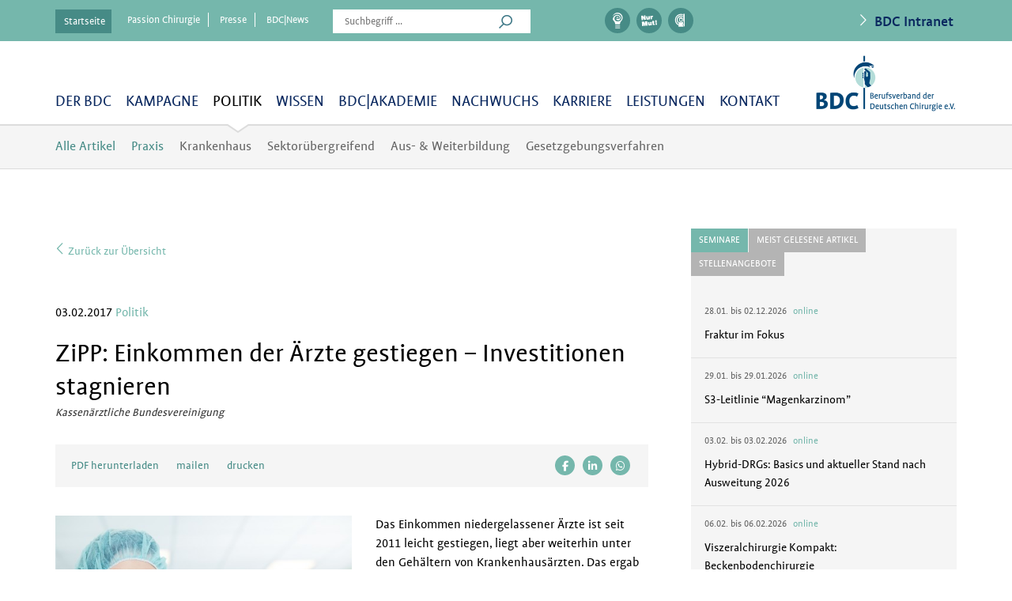

--- FILE ---
content_type: application/javascript
request_url: https://www.bdc.de/wp-content/themes/bdc/js/functions.js?ver=2021-07-06
body_size: 4405
content:
jQuery(document).ready(function(){

	// jQuery('body').mycookielayer({
	// 	brand: 'BDC.de',
	// 	analyse: true,
	// 	link: {
	// 		privacy: {
	// 			de: '<a href="/datenschutz/#hmcl">Datenschutzerklärung</a>',
	// 			en: '<a href="/en/privacy-policy/#hmcl">data protection</a>'
	// 		}
	// 	},
	// 	css: {
	// 		classes: {
	// 			bar_wrapper: 'container'
	// 		},
	// 		bar: {
	// 			backgroundColor: '#0a285f'
	// 		},
	// 		aufklapper: {
	// 			fontSize: '37px',
	// 			lineHeight: '0.9',
	// 			textAlign: 'right'
	// 		},
	// 	},
	// 	css_mobile:{
	// 		modal: {
	// 			padding: '0px',
	// 		}
	// 	}		
	// });
	// 
	// jQuery('.my_cookielayer_button_save').css({
	// 	"background":"white",
	// 	'border':'1px solid #468b86',
	// 	'border-radius':'0',
	// 	'color':'#468b86',
	// 	'width': '240px',
	// 	'height': '54px',
	// 	'padding':'0 20px',
	// 	'display': 'inline-block',
	// 	'line-height':'4'
	// });
	// 
	// jQuery('.cookie-text').css({
	// 	'margin-right':'33px',
	// 	'text-align':'left',
	// 	'line-height':'2rem',
	// 	'font-size':'14px'
	// });
	// 
	// jQuery('.my_cookielayer_intro').css({
	// 	'margin-right':'30px',
	// 	'text-align':'left'
	// });
	// 
	// jQuery('.my_cookielayer_button_accept_all').css({
	// 	"background":"#468b86",
	// 	'border':'1px solid #468b86',
	// 	'border-radius':'0',
	// 	'color':'white',
	// 	'width': '240px',
	// 	'height': '54px',
	// 	'padding':'0 20px',
	// 	'display': 'inline-block',
	// 	'line-height':'4'
	// });
	// 
	// jQuery('.my_cookielayer_button_save').hover(function() {
	// 	jQuery(this).css({
	// 		'background':'#468b86',
	// 		'color':'white',
	// 		'border':'1px solid #468b86',
	// 	});
	// }, function() {
	// 	jQuery(this).css({
	// 		"background":"white",
	// 		'border':'1px solid #468b86',
	// 		'color':'#468b86'
	// 	});
	// });
	// 
	// jQuery('.my_cookielayer_button_accept_all').hover(function() {
	// 	jQuery(this).css({
	// 		'color':'black'
	// 	});
	// }, function() {
	// 	jQuery(this).css({
	// 		'color':'white'
	// 	});
	// });
	// 
	// jQuery('.my_cookielayer_settings_section').hover(function() {
	// 	jQuery(this).find("span").css("font-weight", "600","!important");
	// }, function() {
	// 	jQuery(this).find("span").css("font-weight", "100");
	// });

	//var wysiwyg = new Wysiwyg('bp-suggestions');

	jQuery('.bdc-owl-carousel').owlCarousel({
		loop:true,
		margin:0,
		nav:true,
		autoplay:true,
		autoplaySpeed: 3000,
		navText: ['<i class="fal fa-angle-left"></i>','<i class="fal fa-angle-right"></i>'],
		items:1
	});

	jQuery('.bdc_ads .g').owlCarousel({
		loop:true,
		margin:30,
		nav:false,
		dots: true,
		autoplay:true,
		autoplaySpeed: 3000,
		responsive: {
			0: {
				items:1
			},
			671: {
				items:2
			},
			851: {
				items:3
			},
			1371: {
				items:3
			}
		}
	});

	jQuery('.events_slider').owlCarousel({
		loop:true,
		margin:0,
		nav: false,
		dots: true,
		autoplay:false,
		autoplaySpeed: 2000,
		margin: 30,
		responsive: {
			0: {
				items:1
			},
			600: {
				items:2
			},
			700: {
				items:3,
				dots:false
			},
			1000: {
				items:2
			},
			1200: {
				items:3,
				dots:false
			}
		}

	});

	initMobileNewsSlider();

	if (jQuery('.top_event').length) {
		var $resize_to = false;

		jQuery(window).resize(function(){

			clearTimeout($resize_to);

			$resize_to = setTimeout(function(){
				var $max_height = 0;
				jQuery('.top_event').each(function(){
					jQuery(this).removeAttr('style');

					if (jQuery(this).height() > $max_height) {
						$max_height = jQuery(this).height();
					}
				});
				if (jQuery(window).width() >= 500) {
					jQuery('.top_event').height($max_height);
				}
			}, 500);
		});

	}

	initSearch();

	jQuery('body').removeClass('media');
	jQuery(".bp-xprofile-visibility").selectbox();
	//jQuery("select").not('.selectpicker').selectbox();
	if(jQuery("select.selectpicker").length) {

		jQuery("select.selectpicker").selectpicker({
			noneSelectedText: 'Fachgebiete',
			selectAllText: 'Alle',
			deselectAllText: 'Keins',
			liveSearchPlaceholder: 'Suche...',
			doneButtonText: 'Schließen',
		});

		jQuery('#multiCategory').selectpicker('refresh');
	}

	jQuery( document ).ajaxComplete(function() {
		setTimeout(function(){
			if(jQuery("#messages-select").length) {
				jQuery("#messages-select").selectbox();
			}
			if(jQuery('#message-threads .label_check')) {
				jQuery('#message-threads .label_check').each(function() {
					jQuery(this).on('click', function() {
						console.log('click');
						if(jQuery(this).find('input').prop('checked')) {
							jQuery(this).addClass('c_on');
						} else {
							jQuery(this).removeClass('c_on');
						}
					})
				});
				if( !jQuery('#my-articles').length ){
					//jQuery('.count').text(jQuery('#messages-dir-count').text());
				}
			}

		}, 200);

	});

	jQuery("a[data-toggle='modal']").click(function(){
		if (jQuery(this).data('redirect')) {
			jQuery('#myModal #loginform').prepend('<input type="hidden" name="custom_redirect" value="'+jQuery(this).data('redirect')+'" />');
		}
	});

	jQuery('a.user-comments-comment-link').on('click', function(e) {
		e.preventDefault;
		var f = jQuery(this).attr('href').split('/');
		f = f[f.length - 1];
		jQuery(f).show();
		jQuery('html, body').animate({ scrollTop: (jQuery(f).offset().top)}, 'slow');
		return false;
	})

	jQuery(".field_geburtstag .selectpicker").selectbox();
	jQuery("#demo_id").selectbox();
	jQuery('#demo_id').change(function(){
		window.location.href =  jQuery(this).val();
	});

	/* LINKS INNERHALB VON .source.content IN NEUEM FENSTER ÖFFNEN */
	jQuery('.subject-info .content a').attr('target', '_blank');

	if(jQuery('.rtmedia-group-media-settings').length) {
		jQuery('.rtmedia-group-media-settings label').addClass('label_radio').on('click', function() {
			jQuery('.rtmedia-group-media-settings label').removeClass('r_on');
			if(jQuery(this).find('input').is(':checked')) {
				jQuery(this).addClass('r_on');
			}
		});
	}

	if(jQuery('#delete-group-understand').length) {
		jQuery('#delete-group-understand').parent('label').addClass('label_check').on('click', function() {
			if(jQuery(this).find('input').is(':checked')) {
				jQuery(this).addClass('c_on');
			} else {
				jQuery(this).removeClass('c_on');
			}
		}) ;
	}

	if(jQuery('.image-caption').length) {
		jQuery('.image-caption').each(function() {
			if(jQuery(this).find('table').length) {
				jQuery(this).addClass('has-table');
				jQuery(this).find('table').wrap('<div />');
			}
		})
	}

	if(jQuery('.subject-info').length) {
			if(jQuery('.subject-info > *').first().html() == '' || jQuery('.subject-info > *').first().html() == '&nbsp;' || jQuery('.subject-info > *').first().html() == ' ') {
				jQuery('.subject-info  > *').first().remove();
				jQuery('.subject-info  > *').first().css({'margin-top':0});
			}
	}

	function cell_size() {
		if(jQuery('.contact-details.date-table').length) {
			jQuery('.contact-details.date-table tr').each(function() {
				var _self = jQuery(this);
				var h = 0;
				jQuery(this).find('td').each(function() {
					if(jQuery(this).height() > h) {
						h = jQuery(this).height();
					}
				})
				_self.find('td').height(h);
			});
		}
	}

	cell_size();

	jQuery(window).on('resize', function() {
		jQuery('.contact-details.date-table td').removeAttr('style');
		cell_size();
	})


	/***Readmore Link***/
	jQuery('.activity-read-more a.loading').click(function(e){
		alert('clicked');
			/*var style = jQuery(this).parent("div").find(".long").css('display');
			if(style === 'block')
				jQuery(this).find("img").attr('src', '<?php echo $sitePath;?>/images/comment-img.png');
			else if(style === 'none')
				jQuery(this).find("img").attr('src', '<?php echo $sitePath;?>/images/comment-active-img.png');

			jQuery(this).parent("div").find(".long").slideToggle();
			jQuery(this).parent("div").find(".short").slideToggle();*/
		});

	/***** For Mobile Version Menu, when click on Parent Menu Redirect Starts Here *****/
	/*
	jQuery('ul#mega-menu-header-main-menu li a').click(function(e){
		var swidth = jQuery(this).width();
		if(swidth >= 320 && swidth <=767)
		{
			window.location.href	=	jQuery(this).attr('href');
			e.preventDefault();
		}
	});
	*/
	var swidth = jQuery(this).width();
	if(swidth >= 320 && swidth <=767)
	{
		//jQuery("#mega-menu-header-main-menu li.mega-menu-item-has-children > a").each(function(){
			//alert('hello');
			//alert(jQuery(this).attr('href'));

		//});
	}
	/***** For Mobile Version Menu, when click on Parent Menu Redirect Ends Here*****/

	/**** Open Login  Popup when Click on MyBDC Starts Here  ****/
	jQuery('ul li.mega-mybdc-login').click(function(e)
	{
		if ( !(isLogin))
		{
			jQuery('#myModal').modal('show');
			e.preventDefault();
		}
	});

	jQuery('.notLogin').on('click',function(e)
	{
			jQuery('#myModal').modal('show');
			e.preventDefault();
	});

	if(jQuery("#login-failed1").length)
		jQuery('ul li.mega-mybdc-login').click();

	/**** Open Login  Popup when Click on MyBDC Ends Here  ****/
	jQuery("#bp-login-widget-user-login").attr("placeholder", "Mitgliedsnummer");
	jQuery("#bp-login-widget-user-pass").attr("placeholder", "Passwort");
	jQuery('#passion_chirurgieSlider').owlCarousel({
		loop:true,
		margin:0,
		nav:true,
		navText: [ '<i class="fal fa-angle-left"></i>', '<i class="fal fa-angle-right"></i>' ],

    autoPlay : 3000,
		//Lazy load
    lazyLoad : true,
    lazyFollow : true,
    lazyEffect : "fade",

		responsive:{
			0:{
				items:2
			},
			767:{
				items:2
			},
			768:{
				items:5
			},
			992:{
				items:2
			},
		},
		afterInit: function() {
			console.log('afterInit');
		},
		beforeMove: function() {
			console.log('beforeMove');
		},

	});
	var i = 1;
	jQuery( '#mega-menu-wrap-header-main-menu #mega-menu-header-main-menu li.mega-menu-item-has-children  .mega-sub-menu li:last-child' ).each(function(){
		jQuery(this).addClass('right-widget');
	});

	jQuery('.sidebarList li:nth-child(1)').addClass('active');
	 jQuery(".quck-link .user-link").click(function(e)
	 {
		jQuery(".quck-link .user-menu").slideToggle();
	});


	jQuery("#header ul li.mega-menu-item-has-children .display_active_menu").before('<i class="fal fa-plus"></i>');

	jQuery('.rating-given a').removeAttr("href");
	jQuery('#captcha-code').val(randString());
	jQuery('#repeat-catpcha').click(function(e)
	{
		jQuery('#captcha-code').val(randString());
		e.preventDefault();
	});

	jQuery("#mega-menu-wrap-header-main-menu ul#mega-menu-header-main-menu li.mega-menu-item").hover(function ()
	{
		jQuery('#mega-menu-wrap-header-main-menu ul li.mega-current-menu-item a').addClass("cheveron-active");
		jQuery('#mega-menu-wrap-header-main-menu ul li.mega-current-page-ancestor a').addClass("cheveron-active");

	},
		function ()
		{
			jQuery('#mega-menu-wrap-header-main-menu ul li.mega-current-menu-item a').removeClass("cheveron-active");
			jQuery('#mega-menu-wrap-header-main-menu ul li.mega-current-page-ancestor a').removeClass("cheveron-active");
		}
	);

	/**** jQuery for TAB to HIDE and SHOW  Starts From Here ***/
	jQuery('.tab-view .tab-content').hide();
	jQuery('.tab-view .tab-content:first').show();
	jQuery('.tab-view .tab-manu a').on('click', function(e)
	{
		var currentAttrValue = jQuery(this).attr('href');
		jQuery('.tab-view .tab-manu li').removeClass('active');
		jQuery(this).parent().addClass('active');
		 // Show/Hide Tabs
		jQuery('.tab-view .tab-content').hide();
		jQuery('.tab-view ' +currentAttrValue).show();
		e.preventDefault();
	});
	/**** jQuery for TAB to HIDE and SHOW  Ends Here ***/
	jQuery("#header ul li.menu-item-has-children").addClass('sub-manu');
	jQuery(".search-box .search-icon img").click(function(){
		jQuery(".search-box .inner-search").slideToggle();
	});

	//jQuery("#mega-menu-wrap-header-main-menu #mega-menu-header-main-menu li.mega-menu-item-has-children .display_active_menu").before("<i class='fa fa-plus'></i>");
	/* var swidth = jQuery(this).width();
	if(swidth >= 320 && swidth <=767)
	{
		jQuery("#mega-menu-header-main-menu li.mega-menu-item-has-children .fa").siblings("a").attr("href","javascript:void(0)");
		jQuery("#mega-menu-header-main-menu li.mega-menu-item-has-children").click(function(){
			if(jQuery(this).find(".fa").length)
			{
				if(jQuery(this).children(".display_active_menu").is(":visible"))
				{
					jQuery(this).children(".fa").removeClass("fa-minus").addClass("fa-plus");
					jQuery(this).children(".display_active_menu").slideUp();
				}
				else
				{
					jQuery("#mega-menu-header-main-menu li.mega-menu-item-has-children .fa").removeClass("fa-minus").addClass("fa-plus");
					jQuery("#mega-menu-header-main-menu li.mega-menu-item-has-children .display_active_menu").slideUp();
					jQuery(this).children(".fa").addClass("fa-minus");
					jQuery(this).children(".display_active_menu").slideDown();
				}
			}
		});
	} */

	jQuery('.last-rating a').click(function(e)
	{
		var current_post_id = jQuery('.subject-detail #current-post-id').val();

		jQuery.ajax(
		{
			url: site_admin_ajax_url,
			type: "POST",
			data: {
					action: 'give_rating',
					post_id	:	current_post_id,
				},
			cache: false,
			success:function(response)
			{
				window.location =  window.location.href;
			}
		});
		e.preventDefault();
	});
	/***  Function for Searching Member via AJAX Ends Here ***/

	/**** Magazine Page: Click on Magazine & Display Info (Slide up & Down) Starts Here ****/
	jQuery('div.magazine .magazineTitle').click(function()
	{
		var jQuerythis = jQuery(this);

        // setTimeout(function(){
        //     jQuery('body').scrollTo( jQuerythis,500, {offset: {top:-50}} );
        // });

		 setTimeout(function(){
            jQuery(".close-icon").click(function()
			{
				jQuery(".magazine-info").slideUp();
			});

        }, 400);

		if(jQuery(this).parent().children(".magazine-info").is(":visible"))
		{
			jQuery(this).parent().children(".magazine-info").slideUp();
		}
		else
		{
			jQuery(".magazine-info").slideUp();
			jQuery(this).parent().children(".magazine-info").slideDown();
		}

	});

	/**** Magazine Page: Click on Magazine & Display Info (Slide up & Down) Ends Here ****/


	/** MY EVENTS - MAKE WHOLE WHITE BLOCK CLICKABLE **/
	if(jQuery('body').hasClass('events') && jQuery('.event-detail').length > 0){
		jQuery('.block').on('click', function() {
			location.href = jQuery(this).find('a').attr('href');
		})
	}
});


function goBack()
{

	 if(document.referrer)
	 {
		history.back();
	}
}

function randString(n)
{
    if(!n)
    {
        n = 5;
    }

    var text = '';
    var possible = 'ABCDEFGHIJKLMNOPQRSTUVWXYZabcdefghijklmnopqrstuvwxyz0123456789';

    for(var i=0; i < n; i++)
    {
        text += possible.charAt(Math.floor(Math.random() * possible.length));
    }

    return text;
}
function bookmark(title, href)
{
	if (window.sidebar && window.sidebar.addPanel) { // Mozilla Firefox Bookmark
		window.sidebar.addPanel(title,href,'');
	} else if(window.external && ('AddFavorite' in window.external)) { // IE Favorite
		window.external.AddFavorite(href,title);
	} else if(window.opera && window.print) { // Opera Hotlist
		this.title=title;
		return true;
	} else { // webkit - safari/chrome
		alert('Press ' + (navigator.userAgent.toLowerCase().indexOf('mac') != - 1 ? 'Command/Cmd' : 'CTRL') + ' + D to bookmark this page.');
	}
}

function bookTicket(event_id,user_id)
{
	jQuery.ajax(
	{
		url: site_admin_ajax_url,
		type: "POST",
		data: {
				action		: 'book_ticket',
				e_id		:	event_id,
				person_id	:	user_id,
			},
		cache: false,
		success:function(response)
		{
			window.location =  window.location.href;
		}
	});
}

function initMobileNewsSlider() {
	if (jQuery('.home-event').length && jQuery(window).width() < 768) {
		jQuery('.home-event .clearfix').remove();
		jQuery('.home-event .row').addClass('mobile-news-slider');
		jQuery('.home-event .row .col-lg-4').removeAttr('class');
		jQuery('.home-event .row').removeClass('row');

		jQuery('.home-event .mobile-news-slider').owlCarousel({
			loop:true,
			margin:20,
			nav:false,
			dots: true,
			autoplay:false,
			autoplaySpeed: 3000,
			navText: ['<i class="fal fa-angle-left"></i>','<i class="fal fa-angle-right"></i>'],
			responsive: {
				0: {
					items:1
				},
				580: {
					items:2
				}
			}
		});
	}
}

function initSearch() {

	if (jQuery('.w_tabs').length) {
		jQuery('.w_tabs_content').hide();
		jQuery('.w_tabs_content').first().show();
		jQuery('.w_tabs li').first().addClass('active');


		jQuery('.w_tabs a, .search h1 a').click(function(){

			var $id = jQuery(this).attr('href');
			var $cont = jQuery($id);
			jQuery('.w_tabs_content').hide();
			$cont.show();

			jQuery('.w_tabs li').removeClass('active');
			jQuery('.w_tabs li a[href="'+$id+'"]').parent('li').addClass('active');

			if ($cont.find('div.article').length > 10) {

				var $owl = $cont.find('.search_owl');

				$owl.owlCarousel({
					items: 1,
					nav: false,
					dots: false,
					navText: ['<i class="fal fa-angle-left"></i>','<i class="fal fa-angle-right"></i>'],
					autoHeight:true,
					URLhashListener:false
				});


				var $owl_nav = $cont.find('.search_nav_owl');

				if ($owl_nav.hasClass('owl-carousel') == false) {

					$owl_nav.owlCarousel({
						items: 5,
						nav: false,
						dots: false,
						URLhashListener: false
					});

					$cont.find('.search_nav_owl div.owl-item:first-child a').addClass('active');

					$cont.find('.search_nav_owl a').click(function(){
						var $index = jQuery(this).data('index');
						$owl.trigger('to.owl.carousel', [$index, 200, true]);
					});

					$cont.find('.search_nav span').click(function(){
						var $dir = jQuery(this).data('dir');
						$owl.trigger($dir + '.owl.carousel');
					});
				}

				$owl.on('changed.owl.carousel', function(event) {
					var $index = (event.item.index+1);
					console.log(event.item);
				    $cont.find('.search_nav_owl a').removeClass('active');
					$cont.find('.search_nav_owl div.owl-item:nth-child('+$index+') a').addClass('active');

					$owl_nav.trigger('to.owl.carousel', [$index-3, 200, true]);
				});
			}

			return false;
		});


	}
}

//display comment list in activity page tab
jQuery( "#list_comments" ).click(function() {
jQuery(".except_comment_tab").css('display','none');
jQuery(".list_of_comment").css('display','block');
});


--- FILE ---
content_type: application/javascript
request_url: https://www.bdc.de/wp-content/themes/bdc/js/menu.js?ver=2020-01-13
body_size: 794
content:
jQuery(document).ready(function() {

	if (jQuery('.loader').length) {
		setTimeout(function(){
			jQuery('.loader').fadeOut(300);
		}, 200);
	}

	jQuery('.navbar .mega-menu > li').each(function(){
		if (jQuery(this).find('.current-menu-item').length || jQuery(this).find('.current-category-ancestor').length || jQuery(this).find('.current-menu-parent').length || jQuery(this).hasClass('mega-current-menu-parent')) {
			jQuery(this).addClass("mega-current-menu-item");
		}
	});

	jQuery('li.current-category-ancestor').each(function(){
		jQuery(this).addClass('active');
	});

	jQuery('.mega-menu-item').each(function(){
		if ((jQuery(this).find('.widget_themefusewidget').length || jQuery(this).find('.widget_seminarwidget').length) && !jQuery(this).hasClass('mega-current-menu-item')) {
			jQuery(this).addClass('item-has-news');
		}
	});

	subMenu();
	subMenuSize();
	subMenuMobile();

	/*Abstand Submenue regeln*/
	if(jQuery('.sub-category-menu .current-menu-ancestor ul.sub-menu').length ||
	   jQuery('.sub-category-menu .current-menu-item ul.sub-menu').length ||
	   jQuery('.sub-category-menu .current-post-ancestor ul.sub-menu').length){
		jQuery('.content-left').addClass('active_submenu');
	}

	jQuery('.mega-menu-toggle').click(function(){
		if (jQuery(this).hasClass('menu_open')) {
			jQuery(this).removeClass('menu_open');
			jQuery('ul.mega-menu').slideUp();
		} else {
			jQuery(this).addClass('menu_open');
			jQuery('ul.mega-menu').slideDown();
		}
	});

	jQuery('.header_mobile .open_mobile_nav').click(function(){
		jQuery('.header_mobile').toggleClass('mobile_nav_open');
		jQuery('.header_mobile').removeClass('mobile_search_open');
	});

	jQuery('.header_mobile .open_mobile_search').click(function(){
		jQuery('.header_mobile').toggleClass('mobile_search_open');
		jQuery('.header_mobile').removeClass('mobile_nav_open');
	});

	jQuery('.header_mobile_overlay').click(function(){
		jQuery('.header_mobile').removeClass('mobile_nav_open');
		jQuery('.header_mobile').removeClass('mobile_search_open');
	});

	jQuery(window).trigger('resize');
});


jQuery(window).resize(function(){
	subMenuSize();

	jQuery('.sub-category-menu-placeholder').height(jQuery('.sub-category-menu').height());
});

/* To show Sub-Category */

function subMenu()
{

	if (!jQuery('ul.mega-menu li.mega-current-menu-item ul.mega-sub-menu').length) {
		jQuery('.sub-category-menu').addClass('sub-category-menu-visible');
	}

	if(jQuery(window).width() > 767 )
	{

		jQuery('ul.mega-menu li.mega-current-menu-item ul.mega-sub-menu').slideDown();

		jQuery('ul.mega-menu > li').not('.mega-current-menu-item').hover(function(){
			jQuery('ul.mega-menu > li.mega-current-menu-item ul.mega-sub-menu').stop(true, true).delay(200).slideUp({queue: false});
			jQuery(this).find('ul.mega-sub-menu').stop(true, true).delay(400).slideDown();
		},function(){
			jQuery('ul.mega-menu > li.mega-current-menu-item ul.mega-sub-menu').stop(true, true).delay(200).slideDown({queue: false});
			jQuery(this).find('ul.mega-sub-menu').stop(true, true).delay(400).slideUp();
		});
	}
}

function subMenuSize()
{
	if(jQuery(window).width() > 767 )
	{
		jQuery(".navbar .mega-menu > li.mega-menu-item-has-children").each(function() {
			var left_offset = jQuery("header .container").offset().left;
			jQuery(this).children("ul.mega-sub-menu").css("padding-left",  left_offset +"px");
			jQuery(this).children("ul.mega-sub-menu").css("padding-right",  left_offset +"px");
		});
	}
}

/* To show Sub-Menu Mobile */
function subMenuMobile()
{
	jQuery('ul.sub-menu li.active').closest('ul').parent('li').addClass('active');

	jQuery(".navbar .mega-menu > li .mega-sub-menu").before('<i class="fal fa-angle-right"></i>');

	var swidth = jQuery(this).width();
	if(swidth <=767)
	{
		jQuery(".navbar .mega-menu > li.mega-menu-item-has-children").click(function(){
			if(jQuery(this).find(".fa").length)
			{
				if(jQuery(this).children(".mega-sub-menu").is(":visible"))
				{
					jQuery(this).children(".fa").removeClass("fa-angle-down").addClass("fa-angle-right");
					jQuery(this).children(".mega-sub-menu").slideUp();
				}
				else
				{
					jQuery(".navbar .mega-menu > li .fa").removeClass("fa-angle-down").addClass("fa-angle-right");
					jQuery(".navbar .mega-menu > li .mega-sub-menu").slideUp();
					jQuery(this).children(".mega-sub-menu").slideDown();
					jQuery(this).children(".fa").addClass("fa-angle-down");
					jQuery(this).children(".fa").removeClass("fa-angle-right");
					return false;
				}
			}
		});

		jQuery('ul.mega-menu > li').click(function(){

			if (!jQuery(this).hasClass('mega-sub-open')) {
				jQuery(this).addClass('mega-sub-open')
				jQuery('ul.mega-sub-menu').slideUp();
				jQuery(this).find('ul.mega-sub-menu').slideDown();
				return false;
			}

		});
	}

	if (jQuery('.mega-current-menu-item').length){
		jQuery('.mobile_nav').append('<ul class="mobile_breadcrumbs"></ul>');

		jQuery('.header_mobile .mega-current-menu-item, .header_mobile ul.mega-sub-menu ul.menu > li.active').each(function(){
			var $breadcrumb = jQuery(this).clone();
			$breadcrumb.find('ul').remove();
			$breadcrumb.find('i').remove();
			$breadcrumb.appendTo('.mobile_breadcrumbs');
		});
	}


	function initSubnav() {
		jQuery('.mobile_nav ul.sub-menu').addClass('mobile_nav_closed');
		jQuery('.mobile_nav ul.sub-menu').append('<li><a class="mobile_nav_close"><i class="fal fa-angle-up"></i></a></li>');

		if(!jQuery('.mobile_nav ul.sub-menu li.active').length){
			jQuery('.mobile_nav ul.sub-menu li:first-child').addClass('active');
		}

		jQuery('.mobile_nav ul.sub-menu li.active a').append('<i class="fal fa-angle-down"></i>');
	}

	if(swidth <=767) {

		if(jQuery('.sub-category-menu .active ul.sub-menu').length){
			jQuery('.sub-category-menu .active ul.sub-menu').appendTo('.mobile_nav');
			initSubnav();
		}

		if(jQuery('ul.category_submenu').length){
			jQuery('ul.category_submenu').appendTo('.mobile_nav');
			initSubnav();
		}

		jQuery('.mobile_nav ul.sub-menu a').click(function(){
			if (jQuery('.mobile_nav ul.sub-menu').hasClass('mobile_nav_closed')) {
				jQuery('.mobile_nav ul.sub-menu').removeClass('mobile_nav_closed');
				jQuery('.mobile_nav ul.sub-menu li').slideDown();
				return false;
			}
		});

		jQuery('.mobile_nav a.mobile_nav_close').click(function(){
			jQuery('.mobile_nav ul.sub-menu').addClass('mobile_nav_closed');
			jQuery('.mobile_nav ul.sub-menu li').not('.active').slideUp();
			return false;
		});
	}
}

--- FILE ---
content_type: application/javascript
request_url: https://www.bdc.de/wp-content/plugins/easy-swipebox/public/js/jquery.init.js?ver=1.1.2
body_size: 223
content:
;(function($){
	$( document ).ready(function() {

		// Add class .swipebox to all links to images
		if(easySwipeBox_localize_init_var.autodetect.autodetectImage === true) {
			$('a[href]').filter(function() {
			return /(\.jpg|\.jpeg|\.gif|\.png)/i.test( $(this).attr('href'));
			}).addClass("swipebox");

			// If link has not title, add img title/alt as title to links
			$('a.swipebox').filter(function(){

				// Check if image has title - else alt
				if ($(this).find('img').attr('title')){
					var title_img = $(this).find('img').attr('title');
				} else {
					var title_img = $(this).find('img').attr('alt');
				}

				if ($(this).not("[title]")){
					$(this).attr('title', title_img);
				}
			});
		}

		// Add class .swipebox to all links to Vimeo videos
		if(easySwipeBox_localize_init_var.autodetect.autodetectVideo === true) {

			$('a[href]').filter(function() {
				return /(?:www\.)?vimeo.com\/([0-9]+)/i.test( $(this).attr('href'));
			}).addClass('swipebox');

			// Add class .swipebox to all links to YouTube videos
			$('a[href]').filter(function() {
				return /^(?:https?:\/\/)?(?:www\.)?(?:youtube\.com\/(?:watch\?v=|watch\?.+&v=))((\w|-){11})(?:\S+)?$/i.test( $(this).attr('href'));
			}).addClass('swipebox');
		}

    // Remove .swipebox from selectors declared in admin
    $(easySwipeBox_localize_init_var.autodetect.autodetectExclude).removeClass('swipebox');

		// Add SwipeBox Script
		$( '.swipebox' ).swipebox( {
			useCSS : easySwipeBox_localize_init_var.lightbox.useCSS,
			useSVG : easySwipeBox_localize_init_var.lightbox.useSVG,
			initialIndexOnArray : 0,
			removeBarsOnMobile : easySwipeBox_localize_init_var.lightbox.removeBarsOnMobile,
			hideCloseButtonOnMobile : easySwipeBox_localize_init_var.lightbox.hideCloseButtonOnMobile,
			hideBarsDelay : easySwipeBox_localize_init_var.lightbox.hideBarsDelay,
			videoMaxWidth : easySwipeBox_localize_init_var.lightbox.videoMaxWidth,
			vimeoColor : easySwipeBox_localize_init_var.lightbox.vimeoColor,
			beforeOpen: null,
			afterOpen: null,
			afterClose: null,
			nextSlide: null,
			prevSlide: null,
			loopAtEnd: easySwipeBox_localize_init_var.lightbox.loopAtEnd,
			autoplayVideos: easySwipeBox_localize_init_var.lightbox.autoplayVideos,
			queryStringData: {},
			toggleClassOnLoad: '',
			selector: null
		} );

	});
})(jQuery);
